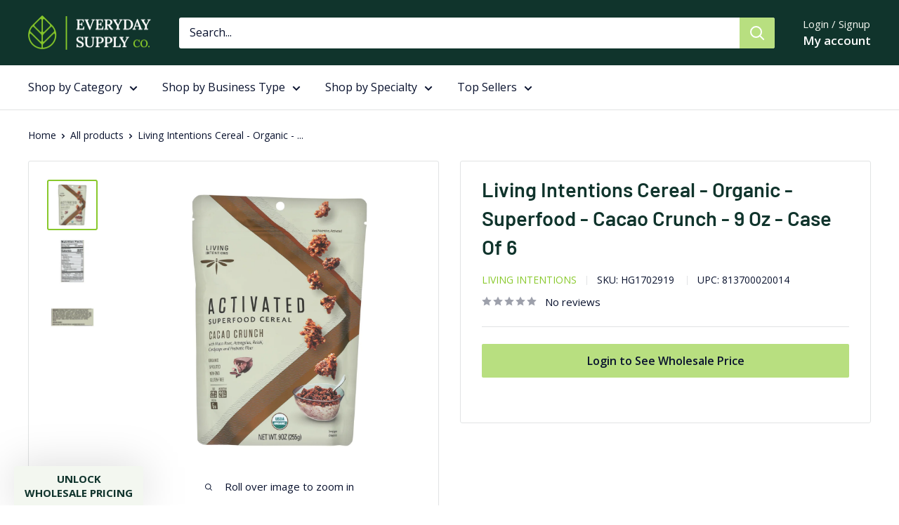

--- FILE ---
content_type: text/javascript; charset=utf-8
request_url: https://everydaysupplyco.com/products/living-intentions-cereal-organic-superfood-cacao-crunch-9-oz-case-of-6.js
body_size: 959
content:
{"id":6678457843735,"title":"Living Intentions Cereal - Organic - Superfood - Cacao Crunch - 9 Oz - Case Of 6","handle":"living-intentions-cereal-organic-superfood-cacao-crunch-9-oz-case-of-6","description":"\u003cp\u003e\u003c\/p\u003e\u003cp\u003eSavor the delicious crunch of this superfood cereal, brimming with nutrient-packed ingredients to fuel your day. Each 9 oz bag is a blend of vibrant, organic components like sweet raisins, nourishing coconut, and a potent cacao superfood mix. Perfect for those who value both taste and health, this cereal is not only gluten-free and dairy-free but also vegan and kosher.\u003c\/p\u003e\u003cul\u003e\n\u003cli\u003eInfused with maca root, reishi, and astragalus for natural energy and immune support.\u003c\/li\u003e\n\u003cli\u003eContains live probiotics to aid digestion.\u003c\/li\u003e\n\u003cli\u003eMade with 70%+ organic ingredients, ensuring quality and purity.\u003c\/li\u003e\n\u003cli\u003eHarvested at peak freshness to maintain bio-availability and live enzymes.\u003c\/li\u003e\n\u003c\/ul\u003e\u003cp\u003eEnjoy this delightful cereal as a satisfying breakfast or a wholesome snack anytime. Available in a convenient case of six, it's the perfect addition to any pantry.\u003c\/p\u003e","published_at":"2023-07-29T18:00:34-04:00","created_at":"2022-02-03T13:16:18-05:00","vendor":"Living Intentions","type":"Food And Beverage","tags":["70%+ Organic","7457","BAG","Breakfast \u0026 Cereal","Cereal","CEREAL READY TO EAT","CS {case}","Dairy Free","Gluten Free","GMO Free","Greenwood (GRW)","GROCERY","GRW_Free_Shipping","HG","HG-GRW","HG_GRW","Is Dairy Free","Is Gluten Free","Is Kosher","Is Vegan","Kosher","LIVING INTENTIONS","N {No}","sellingunit_case","United States","Vegan","Y {Yes}"],"price":4275,"price_min":4275,"price_max":4275,"available":true,"price_varies":false,"compare_at_price":5811,"compare_at_price_min":5811,"compare_at_price_max":5811,"compare_at_price_varies":false,"variants":[{"id":39846282985495,"title":"Default Title","option1":"Default Title","option2":null,"option3":null,"sku":"HG1702919","requires_shipping":true,"taxable":true,"featured_image":null,"available":true,"name":"Living Intentions Cereal - Organic - Superfood - Cacao Crunch - 9 Oz - Case Of 6","public_title":null,"options":["Default Title"],"price":4275,"weight":1814,"compare_at_price":5811,"inventory_management":"shopify","barcode":"813700020014","quantity_rule":{"min":1,"max":null,"increment":1},"quantity_price_breaks":[],"requires_selling_plan":false,"selling_plan_allocations":[]}],"images":["\/\/cdn.shopify.com\/s\/files\/1\/0136\/0537\/1963\/files\/00813700020014_front.jpg?v=1694133651","\/\/cdn.shopify.com\/s\/files\/1\/0136\/0537\/1963\/files\/00813700020014_nutrition.jpg?v=1694133651","\/\/cdn.shopify.com\/s\/files\/1\/0136\/0537\/1963\/files\/00813700020014_ingredients.jpg?v=1694133652"],"featured_image":"\/\/cdn.shopify.com\/s\/files\/1\/0136\/0537\/1963\/files\/00813700020014_front.jpg?v=1694133651","options":[{"name":"Title","position":1,"values":["Default Title"]}],"url":"\/products\/living-intentions-cereal-organic-superfood-cacao-crunch-9-oz-case-of-6","media":[{"alt":null,"id":23114682695703,"position":1,"preview_image":{"aspect_ratio":1.0,"height":1600,"width":1600,"src":"https:\/\/cdn.shopify.com\/s\/files\/1\/0136\/0537\/1963\/files\/00813700020014_front.jpg?v=1694133651"},"aspect_ratio":1.0,"height":1600,"media_type":"image","src":"https:\/\/cdn.shopify.com\/s\/files\/1\/0136\/0537\/1963\/files\/00813700020014_front.jpg?v=1694133651","width":1600},{"alt":null,"id":23114682728471,"position":2,"preview_image":{"aspect_ratio":1.0,"height":1600,"width":1600,"src":"https:\/\/cdn.shopify.com\/s\/files\/1\/0136\/0537\/1963\/files\/00813700020014_nutrition.jpg?v=1694133651"},"aspect_ratio":1.0,"height":1600,"media_type":"image","src":"https:\/\/cdn.shopify.com\/s\/files\/1\/0136\/0537\/1963\/files\/00813700020014_nutrition.jpg?v=1694133651","width":1600},{"alt":null,"id":23114682761239,"position":3,"preview_image":{"aspect_ratio":1.0,"height":1600,"width":1600,"src":"https:\/\/cdn.shopify.com\/s\/files\/1\/0136\/0537\/1963\/files\/00813700020014_ingredients.jpg?v=1694133652"},"aspect_ratio":1.0,"height":1600,"media_type":"image","src":"https:\/\/cdn.shopify.com\/s\/files\/1\/0136\/0537\/1963\/files\/00813700020014_ingredients.jpg?v=1694133652","width":1600}],"requires_selling_plan":false,"selling_plan_groups":[]}

--- FILE ---
content_type: application/javascript
request_url: https://app.identixweb.com/advance-reorder/assets/js/advance-reorder.js
body_size: 6506
content:
var script,$,jQueryAD,mode=1;window.Checkout&&window.Checkout.jQuery?(jQueryAD=window.Checkout.jQuery,callbackAdvanceReorder()):"undefined"==typeof jQuery?((script=document.createElement("script")).type="text/javascript",script.readyState?script.onreadystatechange=function(){"loaded"!=script.readyState&&"complete"!=script.readyState||(script.onreadystatechange=null,callbackAdvanceReorder())}:script.onload=function(){callbackAdvanceReorder()},script.src="https://ajax.googleapis.com/ajax/libs/jquery/1.9.1/jquery.min.js",document.getElementsByTagName("head")[0].appendChild(script),jQueryAD=$):($=jQuery.noConflict(),jQueryAD=$,callbackAdvanceReorder());var loader_image_path="https://app.identixweb.com/dev/advance-reorder/assets/img/loader.gif";function callbackAdvanceReorder(){function o(e,r,t){var a=new Date;a.setTime(a.getTime()+24*t*60*60*1e3);a="expires="+a.toUTCString();document.cookie=e+"="+r+";"+a+";path=/; SameSite=None; Secure"}function r(){(jQueryAD(".identixweb_advance_reorder_app").length?jQueryAD(".identixweb_advance_reorder_app"):jQueryAD("body")).append('<div class="identixweb_advance_reorder_loader"><img class="identixweb_loading_image" src='+loader_image_path+"></div>")}function t(){jQueryAD(".identixweb_advance_reorder_loader").hide()}function n(e,r){function d(e,r){return void 0===e?r:e}function t(e,r,t,a){if(r=d(r,2),t=d(t,","),a=d(a,"."),isNaN(e)||null===e)return 0;e=(e=(e/100).toFixed(r)).split(".");return e[0].replace(/(\d)(?=(\d\d\d)+(?!\d))/g,"$1"+t)+(e[1]?a+e[1]:"")}if(void 0!==e){"string"==typeof e&&(e=e.replace(".",""));var a="",o=/\{\{\s*(\w+)\s*\}\}/;r=r||"${{amount}}";try{switch(r.match(o)[1]){case"amount":a=t(e,2);break;case"amount_no_decimals":a=t(e,0);break;case"amount_with_comma_separator":a=t(e,2,".",",");break;case"amount_with_space_separator":a=t(e,2," ",",");break;case"amount_with_period_and_space_separator":a=t(e,2," ",".");break;case"amount_no_decimals_with_comma_separator":a=t(e,0,".",",");break;case"amount_no_decimals_with_space_separator":a=t(e,0," ");break;case"amount_with_apostrophe_separator":a=t(e,2,"'",".")}return r.replace(o,a)}catch(e){}}return e}var a;null==jQueryAD&&(jQueryAD=jQuery),"function"==typeof open_side_cart_reload&&"huckle-bee-farms.myshopify.com"==Shopify.shop&&open_side_cart_reload();var d,e,c,u,i,y,_=(a="0"==mode?"http://localhost/appsonrent-apps-new/advance-reorder":document.currentScript?-1<document.currentScript.src.indexOf("/dev/")?"https://app.identixweb.com/dev/advance-reorder":"https://app.identixweb.com/advance-reorder":"https://app.identixweb.com/advance-reorder")+"/advance-reorder.php",s="undefined"!=typeof advance_reorder_money_format?advance_reorder_money_format:"";function p(d){jQueryAD.getJSON("/cart.js",function(e){var r=new Array,t=new Array,a={};jQueryAD.each(e.items,function(e,r){t.push({id:r.variant_id,qty:r.quantity,properties:r.properties})}),a.attributes=e.attributes,0<t.length&&(r.push({items:t,attr:a}),o(d,JSON.stringify(r),"1"))})}function l(e,a){1==e&&(jQueryAD("body").append('<div class="identixweb_advance_reorder_loader"><img class="identixweb_loading_image" src='+loader_image_path+"></div><style>.identixweb_advance_reorder_loader{background: rgba(0,0,0,.8);display: block;position: fixed;top: 0;left: 0;width: 100%;height: 100%;z-index: 9999;} .identixweb_loading_image {position: absolute;top: 50%;width:50px;left: 50%;z-index: 10;}</style>"),setTimeout(function(){jQueryAD.ajax({type:"POST",url:"/cart/update.js?ref_ad=true",data:r="tyshopcart"==a?"attributes[AR_ty_type]&attributes[AR_ty_number]&attributes[AR_ty_reorder_type]":"shopcart"==a?"attributes[AR_type]&attributes[AR_number]&attributes[AR_reorder_type]":"attributes[AR_widget_type]&attributes[AR_widget_number]&attributes[AR_widget_reorder_type]",dataType:"json",async:!1}),jQueryAD.ajax({type:"POST",url:"/cart/clear.js",data:"",dataType:"json",async:!1});var e,r,t=function(e){for(var r=(e=null!=e?e:"flash_msg")+"=",t=document.cookie.split(";"),a=0;a<t.length;a++){for(var d=t[a];" "==d.charAt(0);)d=d.substring(1);if(0==d.indexOf(r))return d.substring(r.length,d.length)}return""}(a);""!=t&&(t=(e=JSON.parse(t))[0].items,r=e[0].attr,o(a,null,"-1"),jQueryAD.each(t,function(e,r){r=null!=r.properties&&""!=r.properties?{quantity:r.qty,id:r.id,properties:r.properties}:{quantity:r.qty,id:r.id},jQueryAD.ajax({type:"POST",url:"/cart/add.js?ref_ad=true_adv",data:r,dataType:"json",async:!1})}),jQueryAD.isEmptyObject(r.attributes)?jQueryAD.ajax({type:"GET",url:"/checkout?discount=%20",dataType:"json",async:!1}):jQueryAD.each(r,function(e,r){jQueryAD.isEmptyObject(r)||jQueryAD.ajax({type:"POST",url:"/cart/update.js?ref_ad=true",data:{attributes:r},dataType:"json",async:!1})})),window.location.href="/cart"},10))}function j(){var e=jQueryAD(".advance_reorder_recent_order_products").attr("customer-id");null!=e&&""!=e?jQueryAD.ajax({url:_,type:"post",dataType:"json",data:{method_name:"widget_slider_status",store:Shopify.shop,page_id:"widget"},success:function(e){1==e&&(jQueryAD(".advance_reorder_recent_order_products").prepend('<div class="identixweb_loader"></div>'),jQueryAD(".identixweb_loader").html('<img class="identixweb_loading_image" src='+loader_image_path+"></div><style>.identixweb_loader{width:100%;margin:130px auto;text-align: center;} .identixweb_loading_image {width:50px;z-index: 10;}</style>"),e=jQueryAD(".advance_reorder_recent_order_products").attr("customer-id"),jQueryAD.ajax({url:_,type:"post",data:{method_name:"recent_order_products_widget",customerid:e,store:Shopify.shop,money_format:s,active_currency:Shopify.currency.active,page_id:"widget"},success:function(e){jQueryAD(".identixweb_loader").remove(),""!=e?function(e,r){var t=document.createElement("script");t.type="text/javascript",t.readyState?t.onreadystatechange=function(){"loaded"!=t.readyState&&"complete"!=t.readyState||(t.onreadystatechange=null,r())}:t.onload=function(){r()};t.src=e,document.getElementsByTagName("head")[0].appendChild(t)}(a+"/assets/js/slick.js",function(){jQueryAD(".advance_reorder_recent_order_products").append(e)}):console.log("AD error : something went wrong!")},error:function(){console.log("Sorry, Action not Process, Try again.")}}))}}):console.log("CustomerId error")}jQueryAD(".identixweb_advance_reorder").length&&(d=[],jQueryAD("tr .identixweb_advance_reorder").each(function(e,r){-1==jQueryAD.inArray(jQueryAD(this).attr("data-id"),d)?d.push(jQueryAD(this).attr("data-id")):jQueryAD(this).remove()}),""!=jQueryAD(".identixweb_advance_reorder").attr("data-id")&&jQueryAD.ajax({url:_,type:"post",data:{method_name:"cart_checkouts",store:Shopify.shop,page_id:"account_page"},dataType:"json",success:function(e){jQueryAD("body").append(e.style),jQueryAD(".identixweb_advance_reorder").html(e.html)},error:function(){console.log("Sorry, Action not Process, Try again.")}})),jQueryAD("#identixweb_advance_reorder_recent").length&&(e=jQueryAD("#identixweb_advance_reorder_recent").attr("customer-id"),jQueryAD.ajax({url:_,type:"post",data:{method_name:"recent_btn",store:Shopify.shop,customerid:e,page_id:"account_page"},dataType:"json",success:function(e){""==jQueryAD("#identixweb_advance_reorder_recent").html()&&jQueryAD("body").append(e.style),jQueryAD("#identixweb_advance_reorder_recent").html(e.html)},error:function(){console.log("Sorry, Action not Process, Try again.")}})),jQueryAD(".identixweb_advance_reorder_recent").length&&(e=jQueryAD(".identixweb_advance_reorder_recent").attr("customer-id"),jQueryAD.ajax({url:_,type:"post",data:{method_name:"recent_btn",store:Shopify.shop,customerid:e,page_id:"account_page"},dataType:"json",success:function(e){""==jQueryAD(".identixweb_advance_reorder").html()&&jQueryAD("body").append(e.style),jQueryAD(".identixweb_advance_reorder_recent").html(e.html)},error:function(){console.log("Sorry, Action not Process, Try again.")}})),jQueryAD(".identixweb_advance_reorder").click(function(){event.stopPropagation();__st.cid;var e=jQueryAD(this).attr("data-id");r(),jQueryAD.ajax({url:_,type:"post",data:{method_name:"reorder_data",orderid:e,store:Shopify.shop,money_format:s,active_currency:Shopify.currency.active,page_id:"account_page"},success:function(e){t(),jQueryAD(".identixweb_advance_reorder_app,.identixweb_advance_reorder_loader").remove(),jQueryAD("body").append(e),$("#advance-reorder-model").show()},error:function(){console.log("Sorry, Action not Process, Try again.")}})}),jQueryAD("#identixweb_advance_reorder_recent").click(function(){var e=jQueryAD(this).attr("customer-id");r(),jQueryAD.ajax({url:_,type:"post",data:{method_name:"recent_reorder",customerid:e,store:Shopify.shop,money_format:s,active_currency:Shopify.currency.active,page_id:"account_page"},success:function(e){t(),jQueryAD(".identixweb_advance_reorder_app,.identixweb_advance_reorder_loader").remove(),jQueryAD("body").append(e),$("#advance-reorder-model").show()},error:function(){console.log("Sorry, Action not Process, Try again.")}})}),jQueryAD(".identixweb_advance_reorder_recent").click(function(){var e=jQueryAD(this).attr("customer-id");r(),jQueryAD.ajax({url:_,type:"post",data:{method_name:"recent_reorder",customerid:e,store:Shopify.shop,money_format:s,active_currency:Shopify.currency.active,page_id:"account_page"},success:function(e){t(),jQueryAD(".identixweb_advance_reorder_app,.identixweb_advance_reorder_loader").remove(),jQueryAD("body").append(e),$("#advance-reorder-model").show()},error:function(){console.log("Sorry, Action not Process, Try again.")}})}),jQueryAD(document).on("click",".close",function(){jQueryAD(".modal").hide(),jQueryAD(".advance-modal").remove()}),jQueryAD(document).on("click",".advance_reorder_popup_account_close",function(){jQueryAD("#advance-reorder-model").next().remove(),jQueryAD(".identixweb_advance_reorder_app").next().remove(),jQueryAD(".identixweb_advance_reorder_app,.identixweb_advance_reorder_loader").remove()}),jQueryAD(document).on("change",".prod_check",function(){var a=jQueryAD(this).attr("data-id"),e=jQueryAD(".prod-qty-val"+a).val(),r=jQueryAD("#prod_check"+a).attr("data-variant"),t=","==jQueryAD(".variant_qty").val().slice(-1)?jQueryAD(".variant_qty").val().slice(0,-1):jQueryAD(".variant_qty").val();e<=0&&(e=1,jQueryAD(".prod-qty-val"+a).val(1)),t=document.getElementById("prod_check"+a).checked?(""!=t?jQueryAD(".advance_reorder-button-account").val(r+":"+e+","+t):jQueryAD(".advance_reorder-button-account").val(r+":"+e),""==t?jQueryAD(".reorder-addtocart").val(r+":"+e):jQueryAD(".reorder-addtocart").val(r+":"+e+","+t),""==t?jQueryAD(".variant_qty").val(r+":"+e):jQueryAD(".variant_qty").val(r+":"+e+","+t)):(t=","==(t=(t=t.replace(r+":"+e+",","")).replace(r+":"+e,"")).slice(-1)?t.slice(0,-1):t,jQueryAD(".advance_reorder-button-account").val(t),jQueryAD(".reorder-addtocart").val(t),jQueryAD(".variant_qty").val(t));var d=0,o=0;jQueryAD(".advance_reorder_insert_prod").each(function(e){var r,t;1==jQueryAD(".prod_check",this).is(":checked")&&(r=jQueryAD("#prod_qty"+a,this).val(),t=jQueryAD("#prod_qty"+a,this).attr("data-prod-price"),d+=r*t,o=1)}),"0.00"==(d=d.toFixed(2))&&0==o?(jQueryAD(".reorder-addtocart, .advance_reorder-button-account").prop("disabled",!0),jQueryAD(".reorder-addtocart, .advance_reorder-button-account").attr("style","cursor:not-allowed")):(jQueryAD(".reorder-addtocart, .advance_reorder-button-account").prop("disabled",!1),jQueryAD(".reorder-addtocart, .advance_reorder-button-account").attr("style","")),document.getElementById("prod_check"+a).checked?jQueryAD(".prod-qty-val"+a).prop("readonly",!1):jQueryAD(".prod-qty-val"+a).prop("readonly",!0);t=jQueryAD(".prod-total-price").attr("id"),d=n(100*d,t);jQueryAD(".prod-total-price").text(d)}),jQueryAD(document).on("change",".prod_qty",function(){var e=jQueryAD(this).val(),a=jQueryAD(this).attr("data-prod-id"),r=jQueryAD("#hide-qty"+a).val(),t=","==jQueryAD(".variant_qty").val().slice(-1)?jQueryAD(".variant_qty").val().slice(0,-1):jQueryAD(".variant_qty").val(),d=jQueryAD("#prod_check"+a).attr("data-variant");e<=0&&(e=1,jQueryAD("#prod_qty"+a,this).val(1)),t=-1!=t.indexOf(d)?(str=d+":"+r,t=t.replace(str,d+":"+e),jQueryAD(".advance_reorder-button-account").val(t),jQueryAD(".reorder-addtocart").val(t),jQueryAD(".variant_qty").val(t)):(""!=t?jQueryAD(".advance_reorder-button-account").val(d+":"+e+","+t):jQueryAD(".advance_reorder-button-account").val(d+":"+e),""==t?jQueryAD(".reorder-addtocart").val(d+":"+e):jQueryAD(".reorder-addtocart").val(d+":"+e+","+t),""==t?jQueryAD(".variant_qty").val(d+":"+e):jQueryAD(".variant_qty").val(d+":"+e+","+t));var o=0;jQueryAD(".advance_reorder_insert_prod").each(function(e){var r,t;1==jQueryAD(".prod_check",this).is(":checked")&&((r=jQueryAD("#prod_qty"+a,this).val())<=0&&(r=1,jQueryAD("#prod_qty"+a,this).val(1)),t=jQueryAD("#prod_qty"+a,this).attr("data-prod-price"),0<r&&(o+=r*t))});r=jQueryAD("#hide-qty"+a).val(e),o=o.toFixed(2),r=jQueryAD(".prod-total-price").attr("id");o=n(100*o,r),jQueryAD(".prod-total-price").text(o)}),jQueryAD(document).on("click",".advance_reorder-button-account",function(){var e=jQueryAD("#checkout_text").val();jQueryAD("#advace_popup_reorder").text(e),jQueryAD("#advace_popup_reorder").prop("disabled",!0);var c=jQueryAD("#advace_popup_reorder").attr("data-type"),u=0;p("shopcart");var i=jQueryAD(this).val().split(",");setTimeout(function(){jQueryAD.ajax({type:"POST",url:"/cart/clear.js",data:"",async:!1}),jQueryAD.ajax({type:"POST",url:"/cart/update.js?ref_ad=true",data:"attributes[AR_type]&attributes[AR_number]&attributes[AR_reorder_type]",async:!1});var o=new Array,d=new Array,n=new Array;jQueryAD.each(i,function(e){var t,r=i[e].split(":"),a=jQueryAD('input[name="product_properties"]')[e].value;"[]"!=a&&null!=a&&(n=jQueryAD.parseJSON(a)),o.push(r[0]),d=null!=n[r[0]]&&0<n[r[0]].length?(t={},jQueryAD.each(n[r[0]],function(e,r){t[r.name]=r.value}),{quantity:r[1],id:r[0],properties:t}):{quantity:r[1],id:r[0]},jQueryAD.ajax({type:"POST",url:"/cart/add.js?ref_ad=true_adv",data:d,dataType:"json",async:!1}),0});var e=jQueryAD(".discount_code").val();""!=e&&jQueryAD.ajax({type:"GET",url:"/discount/"+e,dataType:"json",async:!1}),jQueryAD.getJSON("/cart.js",function(e){var t,r,a,d=new Array;o=(o=JSON.stringify(o)).replace(/"/g,""),jQueryAD.each(e.items,function(e,r){var t,a;o.includes(r.variant_id)&&(t=jQueryAD("#data-variant"+r.variant_id).attr("data-id"),a=jQueryAD("#data-variant"+r.variant_id).val(),d.push({order_no:t,id:r.variant_id,order_id:a}))}),"reorder"==c?(a=jQueryAD(".reorder_no").val(),r=jQueryAD(".reorder_no").attr("data-id"),e=jQueryAD(".reorder_attributes").val(),t="",jQueryAD.each(JSON.parse(e),function(e,r){"AR_type"!=r.name&&"AR_number"!=r.name&&"AR_data"!=r.name&&(t+="&attributes["+r.name+"]="+r.value)}),a=JSON.stringify([{order_no:a,order_id:r}]),(r=jQueryAD("#order_notes").parent("div").parent("div").attr("style").includes("display:none")?"":jQueryAD("#order_notes").val())&&"barefoot-venus-wholesale.myshopify.com"!=Shopify.shop?jQueryAD.ajax({type:"POST",url:"/cart/update.js?ref_ad=true",data:"note="+r,dataType:"json",async:!1}):jQueryAD.ajax({type:"POST",url:"/cart/update.js?ref_ad=true",data:"note="+(r=""==r?"":r),dataType:"json",async:!1}),""!=t?jQueryAD.ajax({type:"POST",url:"/cart/update.js?ref_ad=true",dataType:"json",data:"attributes[AR_type]="+c+"&attributes[AR_number]="+a+t,async:!1,success:function(e){""!=e&&(u=1)}}):jQueryAD.ajax({type:"POST",url:"/cart/update.js?ref_ad=true",data:"attributes[AR_type]="+c+"&attributes[AR_number]="+a,dataType:"json",async:!1,success:function(e){""!=e&&(u=1)}})):(a=JSON.stringify(d),jQueryAD.ajax({type:"POST",url:"/cart/update.js?ref_ad=true",data:"attributes[AR_reorder_type]=recent_reorder&attributes[AR_type]="+c+"&attributes[AR_number]="+a,dataType:"json",async:!1,success:function(e){""!=e&&(u=1)}}))});var r=setInterval(function(){1==u&&(clearInterval(r),window.location.href="/checkout")},100)},100)}),jQueryAD(document).on("click",".reorder-addtocart",function(){jQueryAD(this).prop("disabled",!0),jQueryAD(this).attr("style","cursor:not-allowed;");var r=jQueryAD(".cartredirect_status").attr("data-type"),t=jQueryAD("#advace_popup_reorder").attr("data-type"),i=jQueryAD(this).val().split(","),y=0;setTimeout(function(){var n=new Array,c=new Array,u=new Array;jQueryAD.each(i,function(e){var t=i[e].split(":"),r=null!=jQueryAD("#rid_"+t[0]+"_"+e).siblings()[0]?jQueryAD("#rid_"+t[0]+"_"+e).siblings()[0].value:jQueryAD("#properties"+t[0]).val(),a=jQueryAD("#rid_"+t[0]+"_"+e).val();"[]"!=r&&null!=r&&(c=jQueryAD.parseJSON(r)),n.push(t[0]),jQueryAD.each(i,function(e){var r=jQueryAD("#data-variant"+t[0]).attr("data-id");u.push({order_no:r})});var d,o=JSON.stringify(u);param=c[t[0]]&&0<c[t[0]].length?(d={},jQueryAD.each(c[t[0]],function(e,r){d[r.name]=r.value}),r={},"denik.myshopify.com"!=Shopify.shop&&"atomicdiscstore.myshopify.com"!=Shopify.shop&&"discountrubberstamps-com.myshopify.com"!=Shopify.shop||(d.rid=a,r.AR_number=o),{quantity:t[1],id:t[0],properties:d,attributes:r}):"denik.myshopify.com"==Shopify.shop||"atomicdiscstore.myshopify.com"==Shopify.shop||"discountrubberstamps-com.myshopify.com"==Shopify.shop?"quantity="+t[1]+"&id="+t[0]+"&properties[rid]="+a+"&attributes[AR_number]="+o:"quantity="+t[1]+"&id="+t[0],jQueryAD.ajax({type:"POST",url:"/cart/add.js?ref_ad=true_adv_pro",data:param,dataType:"json",async:!1}),y=e}),"reorder"==t&&((e=jQueryAD("#order_notes").parent("div").parent("div").attr("style").includes("display:none")?"":jQueryAD("#order_notes").val())&&"barefoot-venus-wholesale.myshopify.com"!=Shopify.shop?jQueryAD.ajax({type:"POST",url:"/cart/update.js?ref_ad=true",data:"note="+e,dataType:"json",async:!1}):jQueryAD.ajax({type:"POST",url:"/cart/update.js?ref_ad=true",data:"note="+(e=""==e?"":e),dataType:"json",async:!1})),jQueryAD.getJSON("/cart.js",function(e){var r=jQueryAD(".discount_code").val();jQueryAD.ajax({type:"GET",url:"/discount/"+r,async:!1});var d=new Array;n=(n=JSON.stringify(n)).replace(/"/g,""),jQueryAD.each(e.items,function(e,r){var t,a;n.includes(r.variant_id)&&(t=jQueryAD("#data-variant"+r.variant_id).attr("data-id"),a=jQueryAD("#data-variant"+r.variant_id).val(),d.push({order_no:t,id:r.variant_id,order_id:a}))}),0<d.length&&(e=JSON.stringify(d),jQueryAD.ajax({type:"POST",url:"/cart/update.js?ref_ad=true",data:"attributes[AR_type]=recent&attributes[AR_number]="+e,dataType:"json",async:!1}))});var e=i.length-1;window.location.href=e==y&&1==r?"/cart":"huckle-bee-farms.myshopify.com"==Shopify.shop?window.location.href+"?adv_atc=true":window.location.href},10)}),-1!==window.location.href.indexOf("/cart")&&jQueryAD.getJSON("/cart.js",function(e){e=e.attributes;""!=e&&jQueryAD.each(e,function(e,r){("AR_type"==e&&"reorder"==r||"AR_reorder_type"==e&&"recent_reorder"==r)&&l(1,"shopcart"),("AR_ty_type"==e&&"reorder"==r||"AR_ty_reorder_type"==e&&"recent_reorder"==r)&&l(1,"tyshopcart"),"AR_widget_reorder_type"==e&&"recent_reorder"==r&&l(1,"widgetshopcart")})}),(-1<window.location.href.indexOf("thank_you")||-1<window.location.href.indexOf("orders"))&&(null!=Shopify.checkout&&null!=Shopify.checkout.customer_id&&(y=Shopify.shop,jQueryAD.ajax({url:_,type:"post",dataType:"json",data:{method_name:"recent_reorder_status",store:y,page_id:"thankupage"},success:function(e){1==e&&(jQueryAD(".sidebar .sidebar__content .order-summary .order-summary__sections").append('<div class="identixweb_loader"></div>'),jQueryAD(".identixweb_loader").html('<img class="identixweb_loading_image" src='+loader_image_path+"></div><style>.identixweb_loader{width:100%;margin:130px auto;text-align: center;} .identixweb_loading_image {width:50px;z-index: 10;}</style>"),r(),null!=Shopify.checkout&&null!=Shopify.checkout.customer_id?jQueryAD.ajax({url:_,type:"post",dataType:"json",data:{method_name:"recent_thankyoupage",store:Shopify.shop,customer_id:Shopify.checkout.customer_id,page_id:"thankupage"},success:function(e){jQueryAD(".identixweb_loader").remove(),jQueryAD(".sidebar .sidebar__content .order-summary .order-summary__sections").append(e.recent_product)},error:function(){console.log("Sorry, Action not Process, Try again.")}}):jQueryAD(".identixweb_loader").remove())}})),null!=Shopify.checkout&&null!=Shopify.checkout.order_id?(c=Shopify.checkout.order_id,u=Shopify.shop,i=Shopify.checkout.customer_id,jQueryAD.ajax({url:_,type:"post",dataType:"json",data:{method_name:"reorder_thankyoupage",store:u,customer_id:i,page_id:"thankupage",order_id:c},success:function(n){jQueryAD(".identixweb_advance_reorder_loader").remove();var c=n.soldout_text_reorder;jQueryAD("body").append(n.thankupagecss),jQueryAD(".product-table").append(n.reoder_hidden),jQueryAD(".sidebar .sidebar__content .order-summary .order-summary__sections").prepend(n.discount_message),jQueryAD(".product__image").prepend(n.produc_checkbox),jQueryAD(n.product_quntitybox).insertAfter(".product-table .product__description"),jQueryAD(n.note_reorder).insertAfter(".order-summary__section--total-lines"),""!=n.note_reorder?jQueryAD(n.addcart_reorder_button).insertAfter(".note_reorder"):jQueryAD(n.addcart_reorder_button).insertAfter(".order-summary__section--total-lines"),$order_data=Shopify.checkout,$product_data=$order_data.line_items;var u="",i=[];""!=c&&jQueryAD($product_data).each(function(e,r){var t=e+1;""!=jQueryAD(".product-table tr:nth-child("+t+")").attr("data-variant-id")&&null!=jQueryAD(".product-table tr:nth-child("+t+")").attr("data-variant-id")||jQueryAD(".product-table tr:nth-child("+t+")").attr("data-variant-id",r.variant_id);var a=c[r.variant_id],d=1==a.soldout_status?'<span class="soldout_text">(Sold out)</span>':"";jQueryAD(".product-table tr:nth-child("+t+")[data-variant-id = "+r.variant_id+"] .product__description").append(d),$button_val=0==a.soldout_status?r.variant_id+":"+r.quantity:"",u+=$button_val+",",jQueryAD(".product-table tr:nth-child("+t+")[data-product-id = "+r.product_id+"] .product__quantity input").val(r.quantity),jQueryAD(".product-table tr:nth-child("+t+")[data-product-id = "+r.product_id+"] .product__quantity input").attr("data-qty",r.quantity);var o="reorderproduct_check"+r.product_id+"_0",e=r.product_id+"_0";0<jQueryAD(".product-table .product__image .reorderproduct_check[data-product= "+r.product_id+"]").length&&(d=jQueryAD(".product-table .product__image .reorderproduct_check[data-product= "+r.product_id+"]").length,o="reorderproduct_check"+r.product_id+"_"+d,e=r.product_id+"_"+d),i="[]"==(i=void 0!==n.product_properties[r.variant_id]?n.product_properties[r.variant_id]:i)?"":i,jQueryAD(".product-table tr:nth-child("+t+")[data-product-id = "+r.product_id+"] .product__quantity input").attr("data-product-id",e),jQueryAD(".product-table tr:nth-child("+t+")[data-product-id = "+r.product_id+"] .product__quantity input").addClass("pro_qty"+e),jQueryAD("<input />",{type:"hidden",name:"product_properties_reorder",id:"reorderproducties"+r.variant_id,value:i}).appendTo(".product-table tr:nth-child("+t+")[data-product-id = "+r.product_id+"] .product__image"),jQueryAD("<label />",{for:o}).prependTo(".product-table tr:nth-child("+t+")[data-product-id = "+r.product_id+"] .product__image"),jQueryAD("<input />",{type:"checkbox",name:"product_check",class:"reorderproduct_check  display-none ",id:o,"data-id":e,"data-qty":r.quantity,"data-variant":r.variant_id,"data-product":r.product_id}).prependTo(".product-table tr:nth-child("+t+")[data-product-id = "+r.product_id+"] .product__image"),1==a.soldout_status&&jQueryAD(".product-table [data-variant = "+r.variant_id+"].reorderproduct_check").prop("checked",!1).prop("disabled",!0),1==n.product_check_status&&1!=a.soldout_status||jQueryAD(".product-table [data-product-id = "+r.product_id+"] .product__quantity input").prop("readonly",!0)}),0==n.product_check_status?(jQueryAD(".reorder_addtocart_btn, .reorder_checkout_btn").attr("disabled",!0),jQueryAD(".reorder_addtocart_btn ,.reorder_checkout_btn").attr("style","opacity:0.8"),jQueryAD(".reorderproduct_check").attr("checked",!1),jQueryAD(".reorder_addtocart_btn, .reorder_checkout_btn").val("")):(jQueryAD(".reorder_addtocart_btn, .reorder_checkout_btn").attr("disabled",!1),jQueryAD(".reorder_addtocart_btn ,.reorder_checkout_btn").attr("style","opacity:1"),jQueryAD(".reorderproduct_check").attr("checked",!0),u=u.slice(0,-1),jQueryAD(".reorder_addtocart_btn, .reorder_checkout_btn").val(u))},error:function(){console.log("Sorry, Action not Process, Try again.")}})):jQueryAD(".identixweb_loader").remove(),jQueryAD(document).on("change",".reorderproduct_check",function(){var t=jQueryAD(this).attr("data-id"),e=jQueryAD(this).attr("data-variant"),r=jQueryAD(".product-table [data-variant-id = "+e+"] .product__quantity input.pro_qty"+t).val(),e=jQueryAD("#reorderproduct_check"+t).attr("data-variant"),a=jQueryAD(".reorder_addtocart_btn").val();document.getElementById("reorderproduct_check"+t).checked?(jQueryAD(".reorder_checkout_btn").val(e+":"+r+","+a),jQueryAD(".reorder_addtocart_btn").val(e+":"+r+","+a)):(a=(a=a.replace(e+":"+r+",","")).replace(e+":"+r,""),jQueryAD(".reorder_checkout_btn").val(a),jQueryAD(".reorder_addtocart_btn").val(a)),jQueryAD(".pro_qty"+t).attr("data-qty",r);var d=0;jQueryAD(".product").each(function(e){var r=jQueryAD(".reorderproduct_check",this).is(":checked");0==(d=1==r?1:d)?(jQueryAD(".reorder_addtocart_btn ,.reorder_checkout_btn").attr("disabled",!0),jQueryAD(".reorder_addtocart_btn ,.reorder_checkout_btn").attr("style","opacity:0.8")):(jQueryAD(".reorder_addtocart_btn ,.reorder_checkout_btn").attr("disabled",!1),jQueryAD(".reorder_addtocart_btn ,.reorder_checkout_btn").attr("style","opacity:1")),document.getElementById("reorderproduct_check"+t).checked?jQueryAD(".pro_qty"+t).prop("readonly",!1):jQueryAD(".pro_qty"+t).prop("readonly",!0)})}),jQueryAD(document).on("change",".product_check",function(){var r=jQueryAD(this).attr("data-id"),e=jQueryAD(".prod-qty-val"+r).val(),t=jQueryAD("#product_check"+r).attr("data-variant"),a=jQueryAD(".variant_qty").val();a=document.getElementById("product_check"+r).checked?(jQueryAD(".advance_recent-button-account").val(t+":"+e+","+a),jQueryAD(".recent_addtocart").val(t+":"+e+","+a),jQueryAD(".variant_qty").val(t+":"+e+","+a)):(a=(a=a.replace(t+":"+e+",","")).replace(t+":"+e,""),jQueryAD(".advance_recent-button-account").val(a),jQueryAD(".recent_addtocart").val(a),jQueryAD(".variant_qty").val(a));jQueryAD(".advance_reorder_insert_prod").each(function(e){1==jQueryAD(".prod_check",this).is(":checked")&&(jQueryAD("#prod_qty"+r,this).val(),0)}),jQueryAD(".advance_reorder_insert_prod").each(function(e){1==jQueryAD(".product_check",this).is(":checked")&&0,document.getElementById("product_check"+r).checked?(jQueryAD(".prod-qty-val"+r).prop("readonly",!1),jQueryAD("#addtocart_reorder_recent ,#checkout_reorder_recent").attr("disabled",!1),jQueryAD("#addtocart_reorder_recent ,#checkout_reorder_recent").attr("style","opacity:1")):(jQueryAD(".prod-qty-val"+r).prop("readonly",!0),jQueryAD("#addtocart_reorder_recent ,#checkout_reorder_recent").attr("disabled",!0),jQueryAD("#addtocart_reorder_recent ,#checkout_reorder_recent").attr("style","opacity:0.8"))})}),jQueryAD(document).on("change",".pro_qty",function(){var e=jQueryAD(this).attr("data-product-id"),r=jQueryAD(this).val(),t=jQueryAD(this).attr("data-qty"),a=jQueryAD(".reorder_addtocart_btn").val(),d=jQueryAD("#reorderproduct_check"+e).attr("data-variant");r<=0&&(r=1,jQueryAD(".pro_qty"+e,this).val(1)),-1!=a.indexOf(d)?(str=d+":"+t,a=a.replace(str,d+":"+r),jQueryAD(".reorder_checkout_btn").val(a),jQueryAD(".reorder_addtocart_btn").val(a)):(jQueryAD(".reorder_checkout_btn").val(d+":"+r+","+a),jQueryAD(".reorder_addtocart_btn").val(d+":"+r+","+a)),jQueryAD(".pro_qty"+e).attr("data-qty",r);t=jQueryAD(".pro_qty"+e).attr("data-qty",r);jQueryAD(".product").each(function(e){1==jQueryAD(".reorderproduct_check",this).is(":checked")&&jQueryAD(".pro_qty",this).val()<=0&&jQueryAD(".pro_qty",this).val(1)}),document.getElementById("reorderproduct_check"+e).checked?jQueryAD(".pro_qty"+e).prop("readonly",!1):jQueryAD(".pro_qty"+e).prop("readonly",!0)}),jQueryAD(document).on("change",".prod_qty_recent",function(){var e=jQueryAD(this).val(),a=jQueryAD(this).attr("data-prod-id"),r=jQueryAD("#hide-qty"+a).val(),t=jQueryAD(".variant_qty").val(),d=jQueryAD("#product_check"+a).attr("data-variant");e<=0&&(e=1,jQueryAD("#prod_qty"+a,this).val(1)),t=-1!=t.indexOf(d)?(str=d+":"+r,t=t.replace(str,d+":"+e),jQueryAD(".advance_recent-button-account").val(t),jQueryAD(".recent_addtocart").val(t),jQueryAD(".variant_qty").val(t)):(jQueryAD(".advance_recent-button-account").val(d+":"+e+","+t),jQueryAD(".recent_addtocart").val(d+":"+e+","+t),jQueryAD(".variant_qty").val(d+":"+e+","+t));var o=0,n=0;jQueryAD(".advance_reorder_insert_prod").each(function(e){var r,t;1==jQueryAD(".product_check",this).is(":checked")&&((r=jQueryAD("#prod_qty"+a,this).val())<=0&&(r=1,jQueryAD("#prod_qty"+a,this).val(1)),t=jQueryAD("#prod_qty"+a,this).attr("data-prod-price"),0<r&&(o+=r*t,n=1))});r=jQueryAD("#hide-qty"+a).val(e);(o=o.toFixed(2))<=0&&0==n?(jQueryAD(".reorder_addtocart_btn ,.reorder_checkout_btn").attr("disabled",!0),jQueryAD(".reorder_addtocart_btn ,.reorder_checkout_btn").attr("style","opacity:0.8")):(jQueryAD(".reorder_addtocart_btn ,.reorder_checkout_btn").attr("disabled",!1),jQueryAD(".reorder_addtocart_btn ,.reorder_checkout_btn").attr("style","opacity:1")),document.getElementById("product_check"+a).checked?jQueryAD(".prod-qty-val"+a).prop("readonly",!1):jQueryAD(".prod-qty-val"+a).prop("readonly",!0)}),jQueryAD(document).on("click","#addtocart_reorder_recent",function(){var n=jQueryAD("#addtocart_reorder_recent").attr("data-type");jQueryAD(this).text("Add to Cart..."),jQueryAD(this).prop("disabled",!0);var c=jQueryAD(this).val().split(","),u=0;setTimeout(function(){var e,o=new Array,d=new Array;jQueryAD.each(c,function(e){var t,r=c[e].split(":"),a=jQueryAD("recent"==n?"#properties"+r[0]:"#reorderproducties"+r[0]).val();d="[]"!=a&&null!=a&&""!=a?jQueryAD.parseJSON(a):null==a?[]:a,o.push(r[0]),param=0<d.length?(t={},jQueryAD.each(d,function(e,r){t[r.name]=r.value}),{quantity:r[1],id:r[0],properties:t}):"quantity="+r[1]+"&id="+r[0],jQueryAD.ajax({type:"POST",url:"/cart/add.js?ref_ad=true_adv",data:param,dataType:"json",async:!1}),u=e}),"reorder"!=n||(e=jQueryAD("#order_notes").val())&&jQueryAD.ajax({type:"POST",url:"/cart/update.js?ref_ad=true",data:"note="+e,dataType:"json",async:!1}),jQueryAD.getJSON("/cart.js",function(e){var r=jQueryAD(".discount_code").val();jQueryAD.ajax({type:"GET",url:"/discount/"+r,async:!1});var d=new Array;o=(o=JSON.stringify(o)).replace(/"/g,""),jQueryAD.each(e.items,function(e,r){var t,a;o.includes(r.variant_id)&&(t="recent"==n?jQueryAD("#data-variant"+r.variant_id).attr("data-id"):jQueryAD(".reorder_no").val(),a="recent"==n?jQueryAD("#data-variant"+r.variant_id).val():jQueryAD(".reorder_no").attr("data-id"),d.push({order_no:t,id:r.variant_id,order_id:a}))}),0<d.length&&(e=JSON.stringify(d),jQueryAD.ajax({type:"POST",url:"/cart/update.js?ref_ad=true",data:"attributes[AR_ty_type]=recent&attributes[AR_ty_number]="+e,dataType:"json",async:!1}))}),c.length-1==u&&(window.location.href="/cart")},10)}),jQueryAD(document).on("click","#checkout_reorder_recent",function(){var e=jQueryAD("#checkout_text").val(),c=jQueryAD("#checkout_reorder_recent").attr("data-type");jQueryAD(this).text(e),jQueryAD(this).prop("disabled",!0),p("tyshopcart");var u=jQueryAD(this).val().split(",");setTimeout(function(){jQueryAD.ajax({type:"POST",url:"/cart/clear.js",data:"",async:!1}),jQueryAD.ajax({type:"POST",url:"/cart/update.js?ref_ad=true",data:"attributes[AR_ty_type]&attributes[AR_ty_number]&attributes[AR_ty_reorder_type]",async:!1});var o=new Array,d=new Array,n=new Array;jQueryAD.each(u,function(e){var t,r=u[e].split(":"),a=jQueryAD("#properties"+r[0]).attr("value");"[]"!=a&&null!=a&&(n=jQueryAD.parseJSON(a)),o.push(r[0]),d=0<n.length?(t={},jQueryAD.each(n,function(e,r){t[r.name]=r.value}),{quantity:r[1],id:r[0],properties:t}):{quantity:r[1],id:r[0]},jQueryAD.ajax({type:"POST",url:"/cart/add.js?ref_ad=true_adv",data:d,dataType:"json",async:!1}),0});var e=jQueryAD(".discount_code").val();""!=e&&jQueryAD.ajax({type:"GET",url:"/discount/"+e,dataType:"json",async:!1}),jQueryAD.getJSON("/cart.js",function(e){var t,r,a,d=new Array;o=(o=JSON.stringify(o)).replace(/"/g,""),jQueryAD.each(e.items,function(e,r){var t,a;o.includes(r.variant_id)&&(t="recent"==c?jQueryAD("#data-variant"+r.variant_id).attr("data-id"):jQueryAD(".reorder_no").val(),a="recent"==c?jQueryAD("#data-variant"+r.variant_id).val():jQueryAD(".reorder_no").attr("data-id"),d.push({order_no:t,id:r.variant_id,order_id:a}))}),"reorder"==c?(a=jQueryAD(".reorder_no").val(),r=jQueryAD(".reorder_no").attr("data-id"),e=jQueryAD(".reorder_attributes").val(),t="",jQueryAD.each(JSON.parse(e),function(e,r){"AR_ty_type"!=r.name&&"AR_ty_number"!=r.name&&"AR_ty_data"!=r.name&&(t+="&attributes["+r.name+"]="+r.value)}),a=JSON.stringify([{order_no:a,order_id:r}]),(r=jQueryAD("#order_notes").parent("div").parent("div").attr("style").includes("display:none")?"":jQueryAD("#order_notes").val())&&"barefoot-venus-wholesale.myshopify.com"!=Shopify.shop?jQueryAD.ajax({type:"POST",url:"/cart/update.js?ref_ad=true",data:"note="+r,dataType:"json",async:!1}):jQueryAD.ajax({type:"POST",url:"/cart/update.js?ref_ad=true",data:"note="+(r=""==r?"":r),dataType:"json",async:!1}),""!=t?jQueryAD.ajax({type:"POST",url:"/cart/update.js?ref_ad=true",dataType:"json",data:"attributes[AR_ty_type]="+c+"&attributes[AR_ty_number]="+a+t,async:!1}):jQueryAD.ajax({type:"POST",url:"/cart/update.js?ref_ad=true",data:"attributes[AR_ty_type]="+c+"&attributes[AR_ty_number]="+a,dataType:"json",async:!1})):(a=JSON.stringify(d),jQueryAD.ajax({type:"POST",url:"/cart/update.js?ref_ad=true",data:"attributes[AR_ty_reorder_type]=recent_reorder&attributes[AR_ty_type]="+c+"&attributes[AR_ty_number]="+a,dataType:"json",async:!1}))}),window.location.href="/checkout"},100)})),jQueryAD(".advance_reorder_recent_order_products").length&&j(),jQueryAD(document).on("click",".widget-recent-addtocart",function(){jQueryAD(this).text("Add to Cart..."),jQueryAD(this).prop("disabled",!0);var e=jQueryAD(this).attr("data-id"),a=jQueryAD("#prod-qty-val-"+e).val(),d=jQueryAD(this).attr("data-variant");a<=0&&(a=1,jQueryAD("#prod-qty-val-"+e+e).val(1));var n=jQueryAD(this).closest("div.advance_reorder_recent_order_products").find(".widget_cartredirect_status").val();setTimeout(function(){var t,o=[],e=[],r=jQueryAD("#properties"+d).val();"[]"!=r&&null!=r&&(e=jQueryAD.parseJSON(r)),o.push(d),param=0<e.length?(t={},jQueryAD.each(e,function(e,r){t[r.name]=r.value}),{quantity:a,id:d,properties:t}):"quantity="+a+"&id="+d,jQueryAD.ajax({type:"POST",url:"/cart/add.js?ref_ad=true_adv",data:param,dataType:"json",async:!1}),jQueryAD.getJSON("/cart.js",function(e){var r=jQueryAD("div.advance_reorder_recent_order_products .discount_code").val();jQueryAD.ajax({type:"GET",url:"/discount/"+r,async:!1});var d=[];o=(o=JSON.stringify(o)).replace(/"/g,""),jQueryAD.each(e.items,function(e,r){var t,a;o.includes(r.variant_id)&&(t=jQueryAD("#data-variant"+r.variant_id).attr("data-id"),a=jQueryAD("#data-variant"+r.variant_id).val(),d.push({order_no:t,id:r.variant_id,order_id:a}))}),0<d.length&&(e=JSON.stringify(d),jQueryAD.ajax({type:"POST",url:"/cart/update.js?ref_ad=true",data:"attributes[AR_widget_type]=recent&attributes[AR_widget_number]="+e,dataType:"json",async:!1}))}),1==n?window.location.href="/cart":window.location.reload()},10)}),jQueryAD(document).on("click",".widget-recent-buynow",function(){var e=jQueryAD("#checkout_text").val();jQueryAD(this).text(e).prop("disabled",!0);var n=jQueryAD(this).attr("data-type");p("widgetshopcart");var e=jQueryAD(this).attr("data-id"),d=jQueryAD(this).attr("data-variant"),c=jQueryAD("#prod-qty-val-"+e).val();setTimeout(function(){jQueryAD.ajax({type:"POST",url:"/cart/clear.js",data:"",async:!1}),jQueryAD.ajax({type:"POST",url:"/cart/update.js?ref_ad=true",data:"attributes[AR_widget_type]&attributes[AR_widget_number]&attributes[AR_widget_reorder_type]",async:!1});var t,o=[],e=[],r=[],a=jQueryAD("#properties"+d).attr("value");"[]"!=a&&null!=a&&(r=jQueryAD.parseJSON(a)),o.push(d),e=0<r.length?(t={},jQueryAD.each(r,function(e,r){t[r.name]=r.value}),{quantity:c,id:d,properties:t}):{quantity:c,id:d},jQueryAD.ajax({type:"POST",url:"/cart/add.js?ref_ad=true_adv",data:e,dataType:"json",async:!1});e=jQueryAD("div.recent-order-title").find(".discount_code").val();""!=e&&jQueryAD.ajax({type:"GET",url:"/discount/"+e,dataType:"json",async:!1}),jQueryAD.getJSON("/cart.js",function(e){var d=[];o=(o=JSON.stringify(o)).replace(/"/g,""),jQueryAD.each(e.items,function(e,r){var t,a;o.includes(r.variant_id)&&(t=jQueryAD("#data-variant"+r.variant_id).attr("data-id"),a=jQueryAD("#data-variant"+r.variant_id).val(),d.push({order_no:t,id:r.variant_id,order_id:a}))});e=JSON.stringify(d);jQueryAD.ajax({type:"POST",url:"/cart/update.js?ref_ad=true",data:"attributes[AR_widget_reorder_type]=recent_reorder&attributes[AR_widget_type]="+n+"&attributes[AR_widget_number]="+e,dataType:"json",async:!1})}),window.location.href="/checkout"},100)}),jQueryAD(document).on("click",".advance_reorder_popup_account_close",function(){jQueryAD("#popup_reorder").remove(),jQueryAD(".modal-backdrop").remove(),jQueryAD(".checkout_bottom_txt").remove()}),jQueryAD(document).on("keydown","input.prod_check",function(e){if("Enter"===e.key||" "===e.key){e.preventDefault();const r=jQueryAD(this);r.prop("checked",!r.prop("checked")).trigger("change")}}),jQueryAD(document).on("keydown",function(e){var r,t;jQueryAD(".advance_reorder_popup").is(":visible")&&(r=(e.target.tagName||"").toLowerCase(),t=["input","textarea","select","button","a"].includes(r)," "!==e.key&&"Spacebar"!==e.key&&32!==e.keyCode||t||e.preventDefault(),["ArrowUp","ArrowDown","ArrowLeft","ArrowRight"].includes(e.key)&&"input"!==r&&"textarea"!==r&&"select"!==r&&e.preventDefault())})}